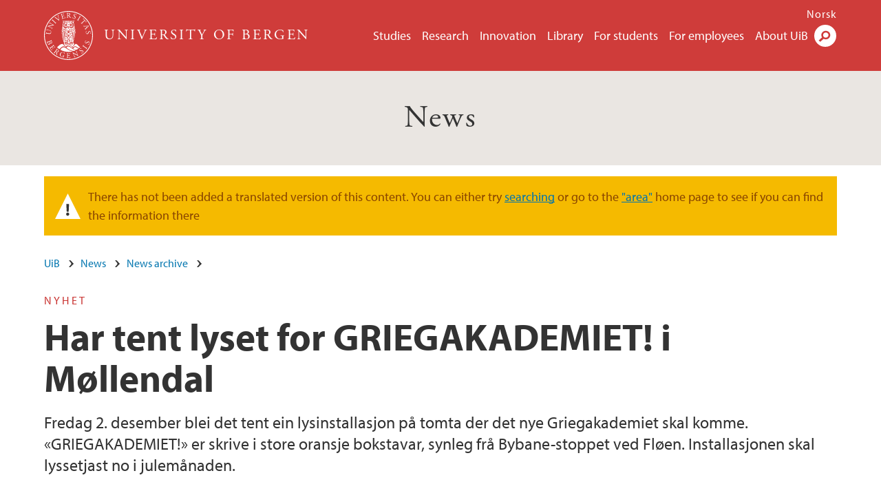

--- FILE ---
content_type: text/html; charset=utf-8
request_url: https://www.uib.no/en/node/158606
body_size: 11104
content:
<!doctype html>
<html lang="en" dir="ltr">
  <head>
    <link rel="profile" href="http://www.w3.org/1999/xhtml/vocab">
    <meta http-equiv="X-UA-Compatible" content="IE=edge">
    <meta name="MobileOptimized" content="width">
    <meta name="HandheldFriendly" content="true">
    <meta name="viewport" content="width=device-width">
<meta name="robots" content="noindex">
<meta http-equiv="Content-Type" content="text/html; charset=utf-8" />
<link rel="shortcut icon" href="https://www.uib.no/sites/all/themes/uib/uib_w3/favicon.ico" type="image/vnd.microsoft.icon" />
<meta name="Last-Modified" content="2022-12-05T09:37:55Z" />
<meta name="description" content="Fredag 2. desember blei det tent ein lysinstallasjon på tomta der det nye Griegakademiet skal komme. «GRIEGAKADEMIET!» er skrive i store oransje bokstavar, synleg frå Bybane-stoppet ved Fløen. Installasjonen skal lyssetjast no i julemånaden." />
<meta name="generator" content="Drupal 7 (https://www.drupal.org)" />
<link rel="canonical" href="https://www.uib.no/en/node/158606" />
<meta property="og:site_name" content="University of Bergen" />
<meta property="og:url" content="https://www.uib.no/en/node/158606" />
<meta property="og:type" content="article" />
<meta property="og:title" content="Har tent lyset for GRIEGAKADEMIET! i Møllendal" />
<meta property="og:description" content="Fredag 2. desember blei det tent ein lysinstallasjon på tomta der det nye Griegakademiet skal komme. «GRIEGAKADEMIET!» er skrive i store oransje bokstavar, synleg frå Bybane-stoppet ved Fløen. Installasjonen skal lyssetjast no i julemånaden." />
<meta property="og:image" content="https://www.uib.no/sites/w3.uib.no/files/media/grieg.jpg" />
<meta property="og:image" content="https://www.uib.no/sites/w3.uib.no/files/media/img_3023_0.jpg" />
<meta name="twitter:card" content="summary_large_image" />
<meta name="twitter:title" content="Har tent lyset for GRIEGAKADEMIET! i Møllendal" />
<meta name="twitter:description" content="Fredag 2. desember blei det tent ein lysinstallasjon på tomta der det nye Griegakademiet skal komme. «GRIEGAKADEMIET!» er skrive i store oransje bokstavar, synleg frå Bybane-stoppet ved Fløen." />
<meta name="twitter:image" content="https://www.uib.no/sites/w3.uib.no/files/styles/twittercard/public/media/grieg.jpg?itok=b5vdvJiw" />
    <title>Har tent lyset for GRIEGAKADEMIET! i Møllendal | Aktuelt | UiB</title>
<link type="text/css" rel="stylesheet" href="https://www.uib.no/sites/w3.uib.no/files/css/css_xE-rWrJf-fncB6ztZfd2huxqgxu4WO-qwma6Xer30m4.css" media="all" />
<link type="text/css" rel="stylesheet" href="https://www.uib.no/sites/w3.uib.no/files/css/css_Q7R7Blo9EYqLDI5rIlO_T3uTFBjIXjLpcqMHjTvVdmg.css" media="all" />
<link type="text/css" rel="stylesheet" href="https://www.uib.no/sites/w3.uib.no/files/css/css_nyTd1LtyGV4FMxplIMTXUR2pP5xwQtS1bYuhoPSCfb4.css" media="all" />
<link type="text/css" rel="stylesheet" href="https://www.uib.no/sites/w3.uib.no/files/css/css_hFjMpgojz5tLIvTCOXkG5jneFLTaWNX_hakVb3yaMeE.css" media="all" />
<link type="text/css" rel="stylesheet" href="https://www.uib.no/sites/w3.uib.no/files/css/css_3OmOXy6QprOkr48nRgtrypyE0V5QWVpjdpRaJc2Wx-o.css" media="all" />
<link type="text/css" rel="stylesheet" href="https://www.uib.no/sites/w3.uib.no/files/css/css_VVIwC6Oh2S6Yoj-dlw07AnQN33wARXuRRIf8pwRiu2U.css" media="print" />
<script type="text/javascript" src="https://www.uib.no/sites/w3.uib.no/files/js/js_pjM71W4fNn8eBgJgV1oVUUFnjlDTZvUMfj9SBg4sGgk.js"></script>
<script type="text/javascript" src="https://www.uib.no/sites/w3.uib.no/files/js/js_mOx0WHl6cNZI0fqrVldT0Ay6Zv7VRFDm9LexZoNN_NI.js"></script>
<script type="text/javascript">
<!--//--><![CDATA[//><!--
document.createElement( "picture" );
//--><!]]>
</script>
<script type="text/javascript" src="https://www.uib.no/sites/w3.uib.no/files/js/js_GOikDsJOX04Aww72M-XK1hkq4qiL_1XgGsRdkL0XlDo.js"></script>
<script type="text/javascript" src="https://www.uib.no/sites/w3.uib.no/files/js/js_W7d_28q_hjkbcmIVDovk-yKr2luT4FiNk44-vizla6o.js"></script>
<script type="text/javascript" src="https://www.uib.no/sites/w3.uib.no/files/js/js_gHk2gWJ_Qw_jU2qRiUmSl7d8oly1Cx7lQFrqcp3RXcI.js"></script>
<script type="text/javascript" src="https://www.uib.no/sites/w3.uib.no/files/js/js__b_mpqDtkRbkk7KQHVRNpUJXeMZdppYZx8kRQd7qpsU.js"></script>
<script type="text/javascript">
<!--//--><![CDATA[//><!--
jQuery( document ).ready( function($){
  // Loading accordion (previously tabs)
  // Create an independent accordion for each div
  container = $(".uib-tabs-container > .tabs-content > div");
  container.accordion({
    header: "h2",
    collapsible: true,
    heightStyle: "content",
    active: false,
    activate: function(event, ui) {
      if (ui.newHeader.size()) {
        if(history.pushState) {
          history.pushState(null, null, '#' + $(event.target).attr('id'));
        }
      }
    }
  });
  if (window.location.hash) {
    $(".uib-tabs-container > .tabs-content > div"
      + window.location.hash).accordion('option', 'active', 0);
  }
});
//--><!]]>
</script>
<script type="text/javascript" src="https://www.uib.no/sites/w3.uib.no/files/js/js_N23fS6ooC-uvOJ2j7mtuBbVQeGAvoXnACb9oAiqrOPE.js"></script>
<script type="text/javascript" src="//use.typekit.net/yfr2tzw.js"></script>
<script type="text/javascript">
<!--//--><![CDATA[//><!--
try{Typekit.load();}catch(e){}
//--><!]]>
</script>
<script type="text/javascript">
<!--//--><![CDATA[//><!--
jQuery.extend(Drupal.settings, {"basePath":"\/","pathPrefix":"en\/","setHasJsCookie":0,"ajaxPageState":{"theme":"uib_w3","theme_token":"pUgslbDOJLzhNTRO-Ie0plPiK4wwRA4bUxgPTcxSLsY","js":{"sites\/all\/modules\/picture\/picturefill\/picturefill.min.js":1,"sites\/all\/modules\/picture\/picture.min.js":1,"https:\/\/www.uib.no\/sites\/w3.uib.no\/files\/google_tag\/uib\/google_tag.script.js":1,"sites\/all\/modules\/jquery_update\/replace\/jquery\/1.12\/jquery.min.js":1,"0":1,"misc\/jquery-extend-3.4.0.js":1,"misc\/jquery-html-prefilter-3.5.0-backport.js":1,"misc\/jquery.once.js":1,"misc\/drupal.js":1,"sites\/all\/modules\/jquery_update\/js\/jquery_browser.js":1,"sites\/all\/modules\/jquery_update\/replace\/ui\/ui\/minified\/jquery.ui.core.min.js":1,"sites\/all\/modules\/jquery_update\/replace\/ui\/ui\/minified\/jquery.ui.widget.min.js":1,"sites\/all\/modules\/jquery_update\/replace\/ui\/ui\/minified\/jquery.ui.accordion.min.js":1,"misc\/form-single-submit.js":1,"misc\/form.js":1,"sites\/all\/modules\/entityreference\/js\/entityreference.js":1,"sites\/all\/libraries\/colorbox\/jquery.colorbox-min.js":1,"sites\/all\/libraries\/DOMPurify\/purify.min.js":1,"sites\/all\/modules\/colorbox\/js\/colorbox.js":1,"sites\/all\/modules\/colorbox\/styles\/stockholmsyndrome\/colorbox_style.js":1,"sites\/all\/modules\/colorbox\/js\/colorbox_inline.js":1,"sites\/all\/themes\/uib\/uib_w3\/js\/mobile_menu.js":1,"sites\/all\/themes\/uib\/uib_w3\/js\/sortable.js":1,"sites\/all\/modules\/uib\/uib_search\/js\/uib_search.js":1,"sites\/all\/themes\/uib\/uib_w3\/js\/w3.js":1,"1":1,"sites\/all\/modules\/field_group\/field_group.js":1,"\/\/use.typekit.net\/yfr2tzw.js":1,"2":1},"css":{"modules\/system\/system.base.css":1,"modules\/system\/system.menus.css":1,"modules\/system\/system.messages.css":1,"modules\/system\/system.theme.css":1,"misc\/ui\/jquery.ui.core.css":1,"misc\/ui\/jquery.ui.theme.css":1,"misc\/ui\/jquery.ui.accordion.css":1,"modules\/field\/theme\/field.css":1,"modules\/node\/node.css":1,"sites\/all\/modules\/picture\/picture_wysiwyg.css":1,"modules\/user\/user.css":1,"sites\/all\/modules\/views\/css\/views.css":1,"sites\/all\/modules\/colorbox\/styles\/stockholmsyndrome\/colorbox_style.css":1,"sites\/all\/modules\/ctools\/css\/ctools.css":1,"sites\/all\/modules\/panels\/css\/panels.css":1,"modules\/locale\/locale.css":1,"sites\/all\/themes\/uib\/uib_w3\/css\/style.css":1,"sites\/all\/themes\/uib\/uib_w3\/css\/print.css":1}},"colorbox":{"opacity":"0.85","current":"{current} of {total}","previous":"\u00ab Prev","next":"Next \u00bb","close":"Close","maxWidth":"98%","maxHeight":"98%","fixed":true,"mobiledetect":true,"mobiledevicewidth":"480px","file_public_path":"\/sites\/w3.uib.no\/files","specificPagesDefaultValue":"admin*\nimagebrowser*\nimg_assist*\nimce*\nnode\/add\/*\nnode\/*\/edit\nprint\/*\nprintpdf\/*\nsystem\/ajax\nsystem\/ajax\/*"},"uib_search":{"url":"https:\/\/api.search.uib.no","index":"w3one","uib_search_boost_max":10,"uib_search_boost_min":0.0009765625},"urlIsAjaxTrusted":{"\/en\/search":true,"https:\/\/www.google.com\/search":true},"field_group":{"div":"full","html5":"full"}});
//--><!]]>
</script>
  </head>
  <body class="html not-front not-logged-in no-sidebars page-node page-node- page-node-158606 node-type-uib-article i18n-en uib-article__news area-36363" >
    <div id="skip-link">
      <a href="#main-content" class="element-invisible element-focusable">Skip to main content</a>
    </div>
<noscript aria-hidden="true"><iframe src="https://www.googletagmanager.com/ns.html?id=GTM-KLPBXPW" height="0" width="0" style="display:none;visibility:hidden"></iframe></noscript>
    <div class="header__wrapper">
      <header class="header">
        <a href="/en" title="Home" rel="home" class="logo__link">
          <img src="https://www.uib.no/sites/all/themes/uib/uib_w3/logo.svg" alt="Home" class="logo__image" />
        </a>
            <div class="site-name">
            <a href="/en" title="Home" rel="home"><span>University of Bergen</span></a>
          </div>
    <div class="region region-header">
    <nav class="mobile-menu"><div class="menu-button">Menu</div>
</nav><nav class="global-menu"><ul class="menu"><li class="first leaf menu__item"><a href="https://www.uib.no/en/studies" title="">Studies</a></li>
<li class="leaf menu__item"><a href="/en/research" title="">Research</a></li>
<li class="leaf menu__item"><a href="/en/innovation" title="">Innovation</a></li>
<li class="leaf menu__item"><a href="/en/ub" title="">Library</a></li>
<li class="leaf menu__item"><a href="https://www.uib.no/en/forstudents" title="">For students</a></li>
<li class="leaf menu__item"><a href="/en/foremployees" title="">For employees</a></li>
<li class="last leaf menu__item"><a href="/en/about" title="">About UiB</a></li>
</ul></nav><div id="block-locale-language" class="block block-locale">

    
  <div class="content">
    <ul class="language-switcher-locale-url"><li class="en first active"><a href="/en/node/158606" class="language-link active" lang="en">English</a></li>
<li class="nb last"><a href="/nb/aktuelt/158606/har-tent-lyset-griegakademiet-i-m%C3%B8llendal" class="language-link" lang="nb">Norsk</a></li>
</ul>  </div>
</div>
<div id="block-uib-search-global-searchform" class="block block-uib-search">
  <div class="content">
    <form class="global-search" action="/en/search" method="get" id="uib-search-form" accept-charset="UTF-8"><div><div class="lightbox form-wrapper" id="edit-lightbox--2"><div class="topbar-wrapper form-wrapper" id="edit-top--3"><div class="topbar form-wrapper" id="edit-top--4"><div class="spacer form-wrapper" id="edit-spacer--2"></div><div class="top-right form-wrapper" id="edit-right--3"><div class="close-lightbox form-wrapper" id="edit-close--2"><a href="/en" class="closeme" id="edit-link--4">Close</a></div></div></div></div><div class="search-wrapper form-wrapper" id="edit-search--2"><label for="searchfield" class="element-invisible">Search field</label>
<div class="form-item form-type-textfield form-item-searchtext">
 <input class="search-field form-text" name="qq" autocomplete="off" placeholder="Search uib.no" data-placeholder="Search for person" id="searchfield" type="text" value=" " size="60" maxlength="128" />
</div>
<input type="submit" id="edit-submit--2" name="op" value="Search" class="form-submit" /></div><fieldset class="right-selector form-wrapper" id="edit-right--4"><legend><span class="fieldset-legend">Filter on content</span></legend><div class="fieldset-wrapper"><div class="form-item form-type-checkboxes form-item-filters">
 <div id="search-filter-checkboxes" class="form-checkboxes"><div class="form-item form-type-checkbox form-item-filters-everything">
 <input name="uib_search_filters[]" type="checkbox" id="edit-filters-everything--2" value="everything" checked="checked" class="form-checkbox" />  <label class="option" for="edit-filters-everything--2">Everything </label>

</div>
<div class="form-item form-type-checkbox form-item-filters-news">
 <input name="uib_search_filters[]" type="checkbox" id="edit-filters-news--2" value="news" class="form-checkbox" />  <label class="option" for="edit-filters-news--2">News </label>

</div>
<div class="form-item form-type-checkbox form-item-filters-study">
 <input name="uib_search_filters[]" type="checkbox" id="edit-filters-study--2" value="study" class="form-checkbox" />  <label class="option" for="edit-filters-study--2">Studies </label>

</div>
<div class="form-item form-type-checkbox form-item-filters-event">
 <input name="uib_search_filters[]" type="checkbox" id="edit-filters-event--2" value="event" class="form-checkbox" />  <label class="option" for="edit-filters-event--2">Events </label>

</div>
<div class="form-item form-type-checkbox form-item-filters-user">
 <input name="uib_search_filters[]" type="checkbox" id="edit-filters-user--2" value="user" class="form-checkbox" />  <label class="option" for="edit-filters-user--2">Persons </label>

</div>
<div class="form-item form-type-checkbox form-item-filters-employee-area">
 <input name="uib_search_filters[]" type="checkbox" id="edit-filters-employee-area--2" value="employee_area" class="form-checkbox" />  <label class="option" for="edit-filters-employee-area--2">Employee pages </label>

</div>
</div>
<div class="description">Choose what results to return</div>
</div>
</div></fieldset>
<div class="results-wrapper form-wrapper" id="edit-results-wrapper--2"><div class="results form-wrapper" id="edit-results--2"><span class="results-bottom-anchor"></span>
</div></div></div><input type="hidden" name="form_build_id" value="form-EmdmdGqe436xd1uK5CnFgKkAKlBNiP3CXkwWBlJ7TSI" />
<input type="hidden" name="form_id" value="uib_search__form" />
</div></form><form name="noscriptform" action="https://www.google.com/search" method="get" id="uib-search-noscript-form" accept-charset="UTF-8"><div><input class="search-button" type="submit" value="Search" /><input name="as_sitesearch" value="uib.no" type="hidden" />
<input type="hidden" name="form_build_id" value="form-27I3dR9Ito347w2lAp5OZL1SbotnuODR4HBBHayT1Uw" />
<input type="hidden" name="form_id" value="uib_search__noscript_form" />
</div></form>  </div>
</div>
  </div>
      </header>
      <nav class="mobile_dropdown">
        <nav class="global-mobile-menu mobile noscript"><ul class="menu"><li class="first leaf menu__item"><a href="https://www.uib.no/en/studies" title="">Studies</a></li>
<li class="leaf menu__item"><a href="/en/research" title="">Research</a></li>
<li class="leaf menu__item"><a href="/en/innovation" title="">Innovation</a></li>
<li class="leaf menu__item"><a href="/en/ub" title="">Library</a></li>
<li class="leaf menu__item"><a href="https://www.uib.no/en/forstudents" title="">For students</a></li>
<li class="leaf menu__item"><a href="/en/foremployees" title="">For employees</a></li>
<li class="last leaf menu__item"><a href="/en/about" title="">About UiB</a></li>
</ul></nav>      </nav>
    </div>
    <div class="subheader__wrapper">
    <span class="subheader__content" role="complementary"><a href="/en/news">News</a></span>        </div>
<div class="messages warning">
<h2 class="element-invisible">Warning message</h2>
There has not been added a translated version of this content. You can either try <a href="/en/search" class="not-translated-search">searching</a> or go to the <a href="/en/news">"area"</a> home page to see if you can find the information there</div>
    <main>
      <a id="main-content"></a>
      <div class="tabs"></div>
      <div class="content-top-wrapper">
        <div class="content-top">
          <div class="uib_breadcrumb"><nav class="breadcrumb" role="navigation"><ol><li><a href="/en">UiB</a> </li><li><a href="/en/news">News</a> </li><li><a href="/en/news/news-archive">News archive</a> </li></ol></nav></div>
<div class="field field-name-field-uib-kicker field-type-text field-label-hidden field-wrapper"><div  class="field-items"><div  class="field-item odd">Nyhet</div></div></div><h1>Har tent lyset for GRIEGAKADEMIET! i Møllendal</h1>
<p class="field field-name-field-uib-lead field-type-text-long field-label-hidden field-wrapper">
      Fredag 2. desember blei det tent ein lysinstallasjon på tomta der det nye Griegakademiet skal komme. «GRIEGAKADEMIET!» er skrive i store oransje bokstavar, synleg frå Bybane-stoppet ved Fløen. Installasjonen skal lyssetjast no i julemånaden.  </p>
<div class="field field-name-field-uib-main-media field-type-file field-label-hidden field-wrapper description"><div  class="field-items"><div  class="field-item odd"><div id="file-187772" class="file file-image file-image-jpeg">

   
  <div class="content">
      <picture >
<!--[if IE 9]><video style="display: none;"><![endif]-->
<source srcset="https://www.uib.no/sites/w3.uib.no/files/styles/content_main_wide_1x/public/media/grieg.jpg?itok=f-_LriwX&amp;timestamp=1670174470 1x" media="(min-width:1152px)" />
<source srcset="https://www.uib.no/sites/w3.uib.no/files/styles/content_main_wide_1x/public/media/grieg.jpg?itok=f-_LriwX&amp;timestamp=1670174470 1x" media="(min-width: 860px)" />
<source srcset="https://www.uib.no/sites/w3.uib.no/files/styles/content_main_narrow_1x/public/media/grieg.jpg?itok=HLnPFecB&amp;timestamp=1670174470 1x" media="(min-width: 560px)" />
<source srcset="https://www.uib.no/sites/w3.uib.no/files/styles/content_main_mobile_1x/public/media/grieg.jpg?itok=gkgN31Xc&amp;timestamp=1670174470 1.5x, https://www.uib.no/sites/w3.uib.no/files/styles/content_main_mobile_1x/public/media/grieg.jpg?itok=gkgN31Xc&amp;timestamp=1670174470 1x, https://www.uib.no/sites/w3.uib.no/files/styles/content_main_mobile_1x/public/media/grieg.jpg?itok=gkgN31Xc&amp;timestamp=1670174470 2x" media="(min-width: 0px)" />
<!--[if IE 9]></video><![endif]-->
<img  src="https://www.uib.no/sites/w3.uib.no/files/styles/content_main/public/media/grieg.jpg?itok=MRAQUd7P&amp;timestamp=1670174470" width="1260" height="732" alt="Griegakademiet! lyssatt på tomten" title="" />
</picture><div class="uib-media-info"><div class="field-name-field-uib-description field"><div class="field-items"><div class="field-item even">Fredag 2. desember blei det tent ein lysinstallasjon på tomta der det nye Griegakademiet skal komme.</div></div></div><div class="field field-name-field-uib-owner field-type-text field-label-inline clearfix field-wrapper">
      <div class="field-label">Photo: </div>
    <div class="field-items">
          <div class="field-item even">Odd Vegard Kandal-Wright, UiB</div>
      </div>
</div></div>    </div>

  
</div>
</div></div></div>        </div>
      </div>
      <div class="content-main-wrapper">
<h2 class="element-invisible">Main content</h2>
  <div class="region region-content">
    <div id="block-system-main" class="block block-system">

    
  <div class="content">
    <div id="node-158606" class="node node-uib-article clearfix">

  
                
  
  <div class="content">
    <div class="field field-name-field-uib-text field-type-text-long field-label-hidden field-wrapper"><div  class="field-items"><div  class="field-item odd"><div class="article-info"><span class="uib-news-byline">By <span class="uib-author">Hilde Kristin Kvalvaag</span></span><span class="uib-date-info">Updated: 05.12.2022 (First published: 02.12.2022)</span></div><p>– Det var ei fantastisk nyheit at vi no kan fortsette arbeidet med nytt bygg. Vi håper på finansiering og byggestart i nær framtid. Med eit nytt bygg skal vi utvikle Griegakademiet vidare som ei samtidsrelevant og samfunnsretta musikkutdanning. Lyden fra Griegakademiet skal ikkje stilne, seier instituttleder for Griegakademiet, Randi Rolvsjord i sin appell.</p><p>Rolvsjord sa vidare at musikk er ikkje berre “pynt”. - Det er meining, skjønnheit, livskvalitet, utvikling, helse, felleskap og identitet - Viss musikken stilnar har det djupe konsekvensar for enkeltmenneske og for samfunnet.</p><p>Rolvsjord framheva at eit nytt Griegakademi er ein føresetnad for at ein skal få ei musikkutdanning for framtida. Slik det er no står Griegakademiet i dagleg utfordring med for tronge og ueigna lokale. </p><p>– Dersom det er mykje lyd i eit rom forstyrrar dette ofte undervisning i andre rom. Skal vi ha konsert i eige bygg, i Gunnar Sævigs sal, med eit lite orkester på 30-40 personer - så er konsertsalen full. Det er ikkje plass til publikum. </p><p>Men, seier Rolvsjord, trass i dette har Griegakademiet eit miljø som skapar musikk og forsking i verdsklasse.</p><p>– På Griegakademiet har vi fantastiske studenter og fagmiljø. Dei bidreg til musikklivet - I Bergen, i Noreg og internasjonalt, no og i framtida. Dei skaper fantastiske konsertopplevingarr, dei formidlar kunnskap, og dei bidreg når menneske treng hjelp til å bruke musikk når livet er vanskelig. </p><h3>Bygd på dugnad</h3><p>Det er professor i arkitektur Petter Bergerud og førstemanuensis Svein-Petter Knudsen ved Institutt for design ved Fakultetet for kunst, musikk og design som har bygd installasjonen saman med elleve studentar, som går tredje året på møbel og rom, KMD. – Vi har jobba dag og natt med dette den siste veka, det er eit dugnadsarbeid og studentane har gjort ein kjempeinnsats, seier Bergerud.<br />Dei har skore ut store bokstavar som er løfta sju meter over bakken. Petter Bergerud er kjent for ei rekke spektakulære treinstallasjonar han i ei årrekke har bygd saman med designstudentar i Bergen.</p><p>Bergerud fortel at når Griegakademiet no vart nemnt i Statsbudsjettet for 2023, har lysinstallasjonen blitt endra frå GRIEGAKADEMIET? til GRIEGAKADEMIET! Det har også komme forslag om å døype passasjen mellom KMD-bygget og det nye bygget for Lysbakken, ettersom SV spela ei så sentral rolle for å få Griegakademiet inn igjen på Statsbudsjettet. </p><h3>Forpliktande vedtak</h3><p>Dekan ved KMD, Frode Thorsen er svært letta over budsjettvedtaket som sikrar at bygginga av nytt Griegakademi ikkje stoppar opp. Thorsen seier at Griegakademiet har komme styrka ut av budsjettforliket.</p><p>– Eg oppfattar vedtaket som veldig forpliktande for dei kommande budsjettåra, det viser at det er politisk vilje til å bevilge pengar til nytt bygg for Griegakademiet, og at vi kan realisere det som har vore visjonen heilt fra byrjinga når Fakultet for kunst, musikk og design vart etablert, nemleg at alle tre institutt under fakultetet skal samlokaliserast, seier Thorsen.</p><p>Han meiner at det er slik miljøet kan få til mykje meir synergiar som sorterer under kunst, musikk og design.</p><p>– Det vil bli ein unik institusjon i Nordisk samanheng, potensialet ville kunne utløysast på ein heilt annan måte enn i dag når det er to kilometer i mellom, fakultetet treng mykje tettare fagleg nærkontakt mellom fagmiljøa. Det er ved ei sånn samlokalisering at KMD verkelig blir ein kulturinstitusjon i Møllendal. Vi får eit anlegg der det vil vere stadige utstillingar og konsertar og vi vil også få eit fakultet som også kan samarbeide tett med både det medisinske og det psykologiske fakultetet. </p><h3>Men kampen er ikkje over</h3><p>Likevel tør ikkje Thorsen å seinke skuldrane, for  kampen er ikkje over.</p><p>– I dag feirar vi at vi har styrka vår posisjon, men vi markerer også at vi må kjempe videre. Vi tar budsjettforliket som eit viktig gjennombrot, men vi er klar over at i 2024 må det komme oppstartsbevilging om vi skal oppretthalde fremdriftsplanen. Vi vil legge opp til ein langspurt sånn at vi får sikra oppstartbevilging i 2024-budsjettet, seier dekanen.</p><p>Han minner om at musikkutdanninga i Bergen ikkje har hatt adekvate lokale sidan 1946. Bergen fekk Noregs første spesialbygg for musikkutdanning i 1913, dette måtte ein flytte ut frå i 1946. Etter det har det aldri blitt ei permanent god løysing.</p><p>– No har det vore ei kontinuerleg prosess sidan 2001. Vi har fått veldig god respons fra Bergen kommune, UiB-leiinga og Statsbygg. Difor vart vi veldig overrasket da Borten Moe tok prosjektet ut. Men det som har skjedd den siste måneden er at Griegakademiets mange støttespelarar, som Norges musikkhøgskole, BFO, KODE, BNO og Bergen kulturskole, har komme på banen og har fortalt allmennheita kor viktig dette er.</p><p>Eg vil også trekke fram at studentene har gjort ein kjempejobb og ikkje minst rektor Margareth Hagen som har gjort ein formidabel jobb med å formidle betydninga av dette for UiB. </p><h3>Takka Lysbakken</h3><p>Margareth Hagen heldt ein sterk appell på Griegakademi-tomten i kveld. Ho sa at det var ei stund etter framlegginga av forslag til stasbudsjett at det såg skikkelig mørkt ut.</p><p>– Men det gjekk ikkje an å finne seg i det. Mobiliseringa vi såg som ein respons på dette viser kor viktig Griegakademiet er. I Bergen såg vi eit kulturopprør, leiarar for kulturinstitusjonene gikk ut i BT i støtte for nytt bygg. Også rektor på Norges musikkhøgskole i Oslo, støtta heilhjarta. Dei konkluderte med at dette kuttet ville gjere «staten rik, men nasjonen fattigare», sa Hagen.</p><p>Ho nevnte også den viktige rolla studentene har spelt og ho sendte ein spesiell takk til Audun Lysbakken og SV, og utdannings- og forskningsfraksjonen til Arbeiderpartiet. Avslutningsvis sa rektor at det har vore ein ekstra tilfredstillelse i det å arbeide sammen om et mål. Og at det har gitt uttelling. </p><p>– Så no er det berre å rigge kranane her i Bergen. Neste gang vi samlast, så er det for å sette spaden i jorda i 2024! </p></div></div></div><div class=" group-article-sidebar field-group-div"><div class="group-event-info"></div><div class="field field-name-field-uib-media field-type-file field-label-hidden field-wrapper"><div  class="field-items"><div  class="field-item odd"><div id="file-187768" class="file file-image file-image-jpeg">

   
  <div class="content">
      <a href="https://www.uib.no/sites/w3.uib.no/files/styles/content_main/public/media/img_3023_0.jpg?itok=ZV3iwla1" title="" class="colorbox" data-colorbox-gallery="gallery-page-lMBUo8UikpI" data-cbox-img-attrs="{&quot;title&quot;: &quot;&quot;, &quot;alt&quot;: &quot;Frode Thorsen holder appell&quot;}"><img src="https://www.uib.no/sites/w3.uib.no/files/styles/content_main/public/media/img_3023_0.jpg?itok=ZV3iwla1" width="1260" height="840" alt="Frode Thorsen holder appell" title="" /></a><div class="field-name-field-uib-description field"><div class="field-items"><div class="field-item even">Dekan Frode Thorsen holdt appell foran tomten til nybygget for Griegakademiet.</div></div></div><div class="field field-name-field-uib-owner field-type-text field-label-inline clearfix field-wrapper">
      <div class="field-label">Photo: </div>
    <div class="field-items">
          <div class="field-item even">Ole Marius Kvamme, UiB</div>
      </div>
</div>    </div>

  
</div>
</div><div  class="field-item even"><div id="file-187767" class="file file-image file-image-jpeg">

   
  <div class="content">
      <a href="https://www.uib.no/sites/w3.uib.no/files/styles/content_main/public/media/grieg2.jpg?itok=9CMWUJmV" title="" class="colorbox" data-colorbox-gallery="gallery-page-lMBUo8UikpI" data-cbox-img-attrs="{&quot;title&quot;: &quot;&quot;, &quot;alt&quot;: &quot;Frotde Thorsen og Margareth Hagen foran fremmøtte&quot;}"><img src="https://www.uib.no/sites/w3.uib.no/files/styles/content_main/public/media/grieg2.jpg?itok=9CMWUJmV" width="1260" height="945" alt="Frotde Thorsen og Margareth Hagen foran fremmøtte" title="" /></a><div class="field-name-field-uib-description field"><div class="field-items"><div class="field-item even">Dekan Frode Thorsen og rektor Margareth Hagen foran tomten til det som skal bli nybygget til Griegakademiet. Bakken mellom byggene får navnet &quot;Lysbakken&quot; - derfor skiltet.</div></div></div><div class="field field-name-field-uib-owner field-type-text field-label-inline clearfix field-wrapper">
      <div class="field-label">Photo: </div>
    <div class="field-items">
          <div class="field-item even">Odd Vegard Kandal-Wright, UiB</div>
      </div>
</div>    </div>

  
</div>
</div><div  class="field-item odd"><div id="file-187773" class="file file-image file-image-jpeg">

   
  <div class="content">
      <a href="https://www.uib.no/sites/w3.uib.no/files/styles/content_main/public/media/img_2944.jpg?itok=f7NTWuxw" title="" class="colorbox" data-colorbox-gallery="gallery-page-lMBUo8UikpI" data-cbox-img-attrs="{&quot;title&quot;: &quot;&quot;, &quot;alt&quot;: &quot;Musikere spiller på lyssettingen av GRIEGAKADEMIET!&quot;}"><img src="https://www.uib.no/sites/w3.uib.no/files/styles/content_main/public/media/img_2944.jpg?itok=f7NTWuxw" width="1260" height="840" alt="Musikere spiller på lyssettingen av GRIEGAKADEMIET!" title="" /></a><div class="field-name-field-uib-description field"><div class="field-items"><div class="field-item even">Musikalsk innsalg på lyssettinga av GRIEGAKADEMIET! i Møllendal.</div></div></div><div class="field field-name-field-uib-owner field-type-text field-label-inline clearfix field-wrapper">
      <div class="field-label">Photo: </div>
    <div class="field-items">
          <div class="field-item even">Ole Marius Kvamme, UiB</div>
      </div>
</div>    </div>

  
</div>
</div><div  class="field-item even"><div id="file-187774" class="file file-image file-image-jpeg">

   
  <div class="content">
      <a href="https://www.uib.no/sites/w3.uib.no/files/styles/content_main/public/media/img_2937.jpg?itok=SlxDBkH6" title="" class="colorbox" data-colorbox-gallery="gallery-page-lMBUo8UikpI" data-cbox-img-attrs="{&quot;title&quot;: &quot;&quot;, &quot;alt&quot;: &quot;Mange mennesker står og ser på lyssettingen av GRIEGAKADEMIET! &quot;}"><img src="https://www.uib.no/sites/w3.uib.no/files/styles/content_main/public/media/img_2937.jpg?itok=SlxDBkH6" width="1260" height="840" alt="Mange mennesker står og ser på lyssettingen av GRIEGAKADEMIET! " title="" /></a><div class="field-name-field-uib-description field"><div class="field-items"><div class="field-item even">Mange hadde møtt opp for å få med seg lyssettinga av GRIEGAKADEMIET! på tomta til det nye musikkbygget.</div></div></div><div class="field field-name-field-uib-owner field-type-text field-label-inline clearfix field-wrapper">
      <div class="field-label">Photo: </div>
    <div class="field-items">
          <div class="field-item even">Ole Marius Kvamme, UiB</div>
      </div>
</div>    </div>

  
</div>
</div></div></div></div><section class="group-related-persons field-group-html5"></section><section class="group-related-content field-group-html5"></section><div id="block-service-links-service-links" class="block block-service-links">

    
  <div class="content">
    <div class="service-links"><div class="item-list"><ul><li class="first"><a href="https://twitter.com/share?url=https%3A//www.uib.no/en/node/158606&amp;text=Har%20tent%20lyset%20for%20GRIEGAKADEMIET%21%20i%20M%C3%B8llendal%20" title="Share this on Twitter" class="icons-social-twitter" rel="nofollow" onClick="ga(&#039;send&#039;, {&#039;hitType&#039;:&#039;Twitter&#039;, &#039;eventCategory&#039;:&#039;SocialMediaButtons&#039;, &#039;eventAction&#039;:&#039;Share&#039;,  &#039;eventLabel&#039;:&#039;node/158606&#039;})">Twitter</a></li>
<li><a href="https://www.linkedin.com/shareArticle?mini=true&amp;url=https%3A//www.uib.no/en/node/158606&amp;title=Har%20tent%20lyset%20for%20GRIEGAKADEMIET%21%20i%20M%C3%B8llendal%20&amp;summary=&amp;source=University%20of%20Bergen" title="Publish this post to LinkedIn" class="icons-social-linkedin" rel="nofollow" onClick="ga(&#039;send&#039;, {&#039;hitType&#039;:&#039;Linkedin&#039;, &#039;eventCategory&#039;:&#039;SocialMediaButtons&#039;, &#039;eventAction&#039;:&#039;Share&#039;,  &#039;eventLabel&#039;:&#039;node/158606&#039;})">LinkedIn</a></li>
<li class="last"><a href="https://www.facebook.com/sharer.php?u=https%3A//www.uib.no/en/node/158606&amp;t=Har%20tent%20lyset%20for%20GRIEGAKADEMIET%21%20i%20M%C3%B8llendal%20" title="Share on Facebook" class="icons-social-facebook" rel="nofollow" onClick="ga(&#039;send&#039;, {&#039;hitType&#039;:&#039;Facebook&#039;, &#039;eventCategory&#039;:&#039;SocialMediaButtons&#039;, &#039;eventAction&#039;:&#039;Share&#039;,  &#039;eventLabel&#039;:&#039;node/158606&#039;})">Facebook</a></li>
</ul></div></div>  </div>
</div>
  </div>

  
  
</div>
  </div>
</div>
  </div>
      </div>
    </main>
    <footer>
        <div class="footer-wrapper mobile_area">
          <div class="footer">
<div id="block-uib-area-colophon-2" class="block block-uib-area">

    
  <div class="content">
    <div class="contact"><span>Contact us</span>
<a href="mailto:post@uib.no">post@uib.no</a><span>+47 55 58 00 00</span>
<span>Universitetet i Bergen</span>
</div><div class="visit"><span>Visit us</span>
<span><a href="/en/about/79263/campus-map">View campus map</a></span></div>  </div>
</div>
<div class="field field-name-field-uib-social-media field-type-text field-label-above field-wrapper">
      <span class="field-label">Follow us</span>
    <div class="field-items">
          <div class="field-item even"><a href="https://twitter.com/uib" class="icons-social-twitter" title="Follow us on Twitter" onClick="ga(&#039;send&#039;, {&#039;hitType&#039;:&#039;twitter&#039;, &#039;eventCategory&#039;:&#039;SocialMediaButtons&#039;, &#039;eventAction&#039;:&#039;Follow&#039;, &#039;eventLabel&#039;:&#039;node/158606&#039;})">twitter</a></div>
          <div class="field-item odd"><a href="https://facebook.com/unibergen" class="icons-social-facebook" title="Follow us on Facebook" onClick="ga(&#039;send&#039;, {&#039;hitType&#039;:&#039;facebook&#039;, &#039;eventCategory&#039;:&#039;SocialMediaButtons&#039;, &#039;eventAction&#039;:&#039;Follow&#039;, &#039;eventLabel&#039;:&#039;node/158606&#039;})">facebook</a></div>
          <div class="field-item even"><a href="https://www.youtube.com/user/unibergen" class="icons-social-youtube" title="Follow us on YouTube" onClick="ga(&#039;send&#039;, {&#039;hitType&#039;:&#039;youtube&#039;, &#039;eventCategory&#039;:&#039;SocialMediaButtons&#039;, &#039;eventAction&#039;:&#039;Follow&#039;, &#039;eventLabel&#039;:&#039;node/158606&#039;})">youtube</a></div>
          <div class="field-item odd"><a href="https://vimeo.com/uib" class="icons-social-vimeo" title="Follow us on Vimeo" onClick="ga(&#039;send&#039;, {&#039;hitType&#039;:&#039;vimeo&#039;, &#039;eventCategory&#039;:&#039;SocialMediaButtons&#039;, &#039;eventAction&#039;:&#039;Follow&#039;, &#039;eventLabel&#039;:&#039;node/158606&#039;})">vimeo</a></div>
          <div class="field-item even"><a href="https://www.flickr.com/uib" class="icons-social-flickr" title="Follow us on Flickr" onClick="ga(&#039;send&#039;, {&#039;hitType&#039;:&#039;flickr&#039;, &#039;eventCategory&#039;:&#039;SocialMediaButtons&#039;, &#039;eventAction&#039;:&#039;Follow&#039;, &#039;eventLabel&#039;:&#039;node/158606&#039;})">flickr</a></div>
      </div>
</div>
          </div>
        </div>
        <div class="footer-bottom-wrapper">
          <div class="footer-bottom">
<div id="block-uib-area-bottom-links" class="block block-uib-area">

    
  <div class="content">
    <div class="item-list"><ul><li class="first"><a href="/en/about/74388/contact-information" class="link-contact-info">Contact UiB</a></li>
<li><a href="/en/about/84777/vacant-positions-uib" class="link-vacant-positions">Available positions</a></li>
<li><a href="/en/ka/107460/press-services" class="link-press">Press</a></li>
<li><a href="/en/ka/50970/cookie-policy" class="link-info-cookies">About cookies</a></li>
<li class="last"><a href="https://www.uib.no/tilgjengelighetserklearing" class="link-accessibility-statement">Accessibility statement (in Norwegian)</a></li>
</ul></div>  </div>
</div>
          </div>
        </div>
    </footer>
<script type="text/javascript" src="https://www.uib.no/sites/w3.uib.no/files/js/js_7-q4xx5FaXgFWWma9tMCS9Q__822jcg6rhczPisS8LQ.js"></script>
  </body>
</html>
